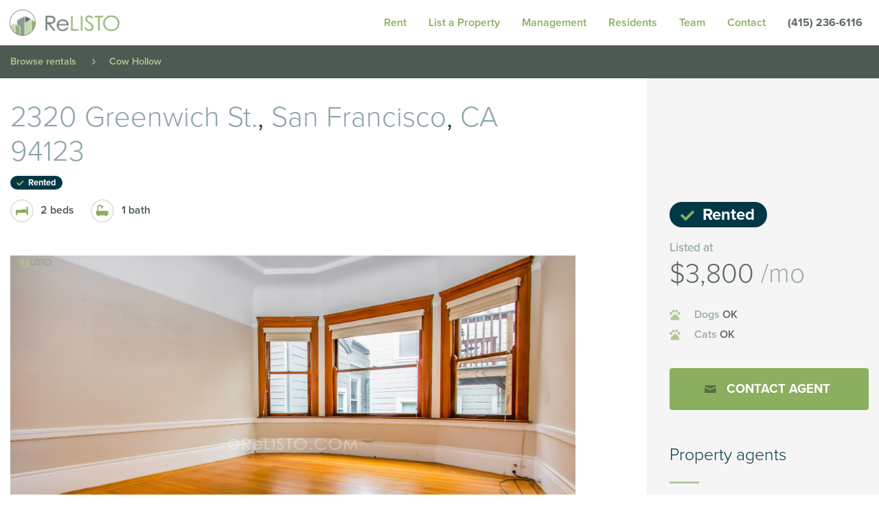

--- FILE ---
content_type: text/html; charset=UTF-8
request_url: https://www.relisto.com/rentals/144866392-2320-greenwich-st-san-francisco-ca-94123/
body_size: 13526
content:
<!DOCTYPE html>
<html lang="en-US" class="no-js">
<head>
	<meta charset="utf-8"/>
	<meta http-equiv="x-ua-compatible" content="ie=edge">
	<meta name="viewport" content="width=device-width, initial-scale=1.0">
  <meta charset="UTF-8">
  <link rel="profile" href="http://gmpg.org/xfn/11">
<!-- Google Tag Manager -->
<script>(function(w,d,s,l,i){w[l]=w[l]||[];w[l].push({'gtm.start':
new Date().getTime(),event:'gtm.js'});var f=d.getElementsByTagName(s)[0],
j=d.createElement(s),dl=l!='dataLayer'?'&l='+l:'';j.async=true;j.src=
'https://www.googletagmanager.com/gtm.js?id='+i+dl;f.parentNode.insertBefore(j,f);
})(window,document,'script','dataLayer','GTM-MKLDVBS');</script>
<!-- End Google Tag Manager -->
  <script src="https://use.typekit.net/zzm0vlh.js"></script>
  <script>
    try {
      Typekit.load({async: true});
    } catch (e) {
    }
  </script>

	<script>(function(html){html.className = html.className.replace(/\bno-js\b/,'js')})(document.documentElement);</script>
<meta name='robots' content='noindex, follow' />
	<style>img:is([sizes="auto" i], [sizes^="auto," i]) { contain-intrinsic-size: 3000px 1500px }</style>
	
	<!-- This site is optimized with the Yoast SEO Premium plugin v25.9 (Yoast SEO v25.9) - https://yoast.com/wordpress/plugins/seo/ -->
	<title>2320 Greenwich St., San Francisco, CA 94123</title>
	<meta property="og:locale" content="en_US" />
	<meta property="og:type" content="article" />
	<meta property="og:title" content="2320 Greenwich St. - ReLISTO" />
	<meta property="og:description" content="Located in the heart of the Cow Hollow district, this charming property has an ideal location with walkable access to the neighborhoods boutique shops and award winning restaurants. This unit features two bedrooms, split bath, hardwood floors, living area, large “eat-in”kitchen and laundry “in-unit”. This location is in close proximity to The Presidio, The Marina &hellip; Continue reading &quot;2320 Greenwich St.&quot;" />
	<meta property="og:url" content="https://www.relisto.com/rentals/144866392-2320-greenwich-st-san-francisco-ca-94123/" />
	<meta property="og:site_name" content="ReLISTO" />
	<meta property="article:publisher" content="https://www.facebook.com/ReLISTO" />
	<meta property="article:modified_time" content="2021-09-22T01:01:43+00:00" />
	<meta property="og:image" content="https://ygl-photos.s3.us-west-004.backblazeb2.com/933W5c7ebd41a77aa.jpg" />
	<meta property="og:image:width" content="512" />
	<meta property="og:image:height" content="512" />
	<meta property="og:image:type" content="image/jpeg" />
	<meta name="twitter:card" content="summary_large_image" />
	<meta name="twitter:site" content="@relisto" />
	<meta name="twitter:label1" content="Est. reading time" />
	<meta name="twitter:data1" content="1 minute" />
	<script type="application/ld+json" class="yoast-schema-graph">{"@context":"https://schema.org","@graph":[{"@type":["WebPage","RealEstateListing"],"@id":"https://www.relisto.com/rentals/144866392-2320-greenwich-st-san-francisco-ca-94123/","url":"https://www.relisto.com/rentals/144866392-2320-greenwich-st-san-francisco-ca-94123/","name":"2320 Greenwich St. - ReLISTO","isPartOf":{"@id":"https://www.relisto.com/#website"},"datePublished":"2019-02-26T22:10:38+00:00","dateModified":"2021-09-22T01:01:43+00:00","breadcrumb":{"@id":"https://www.relisto.com/rentals/144866392-2320-greenwich-st-san-francisco-ca-94123/#breadcrumb"},"inLanguage":"en-US","potentialAction":[{"@type":"ReadAction","target":["https://www.relisto.com/rentals/144866392-2320-greenwich-st-san-francisco-ca-94123/"]}]},{"@type":"BreadcrumbList","@id":"https://www.relisto.com/rentals/144866392-2320-greenwich-st-san-francisco-ca-94123/#breadcrumb","itemListElement":[{"@type":"ListItem","position":1,"name":"Home","item":"https://www.relisto.com/"},{"@type":"ListItem","position":2,"name":"2320 Greenwich St."}]},{"@type":"WebSite","@id":"https://www.relisto.com/#website","url":"https://www.relisto.com/","name":"ReLISTO","description":"Elite rental management for landlords: We secure qualified tenants for DIY owners, navigate rental laws, and offer full-service property management upon request. Get in touch today. Our experienced agents are here to assist with houses, condos, and apartments across San Francisco, Marin, Peninsula, East &amp; South Bay.","publisher":{"@id":"https://www.relisto.com/#organization"},"potentialAction":[{"@type":"SearchAction","target":{"@type":"EntryPoint","urlTemplate":"https://www.relisto.com/?s={search_term_string}"},"query-input":{"@type":"PropertyValueSpecification","valueRequired":true,"valueName":"search_term_string"}}],"inLanguage":"en-US"},{"@type":["Organization","Place","RealEstateAgent"],"@id":"https://www.relisto.com/#organization","name":"ReLISTO","url":"https://www.relisto.com/","logo":{"@id":"https://www.relisto.com/rentals/144866392-2320-greenwich-st-san-francisco-ca-94123/#local-main-organization-logo"},"image":{"@id":"https://www.relisto.com/rentals/144866392-2320-greenwich-st-san-francisco-ca-94123/#local-main-organization-logo"},"sameAs":["https://www.facebook.com/ReLISTO","https://x.com/relisto","https://www.instagram.com/relistosf/","https://www.linkedin.com/company/relisto","https://www.pinterest.com/relisto/","https://youtube.com/c/ReLISTOSanFrancisco"],"description":"Elite rental management for landlords: We secure qualified tenants for DIY owners, navigate rental laws, and offer full-service property management upon request. Get in touch today. Our experienced agents are here to assist with houses, condos, and apartments across San Francisco, Marin, Peninsula, East & South Bay.","foundingDate":"2010-01-01","address":{"@id":"https://www.relisto.com/rentals/144866392-2320-greenwich-st-san-francisco-ca-94123/#local-main-place-address"},"geo":{"@type":"GeoCoordinates","latitude":"37.773390","longitude":"-122.395760"},"telephone":[],"openingHoursSpecification":[{"@type":"OpeningHoursSpecification","dayOfWeek":["Monday","Tuesday","Wednesday","Thursday","Friday"],"opens":"09:00","closes":"17:30"},{"@type":"OpeningHoursSpecification","dayOfWeek":["Saturday","Sunday"],"opens":"00:00","closes":"00:00"}]},{"@type":"PostalAddress","@id":"https://www.relisto.com/rentals/144866392-2320-greenwich-st-san-francisco-ca-94123/#local-main-place-address","streetAddress":"325 Berry Street Suite #119","addressLocality":"San Francisco","postalCode":"94158","addressRegion":"CA","addressCountry":"US"},{"@type":"ImageObject","inLanguage":"en-US","@id":"https://www.relisto.com/rentals/144866392-2320-greenwich-st-san-francisco-ca-94123/#local-main-organization-logo","url":"https://www.relisto.com/wp-content/uploads/2024/04/ReLISTO-Logo-New-040224.png","contentUrl":"https://www.relisto.com/wp-content/uploads/2024/04/ReLISTO-Logo-New-040224.png","width":1500,"height":844,"caption":"ReLISTO"}]}</script>
	<meta name="geo.placename" content="San Francisco" />
	<meta name="geo.position" content="37.773390;-122.395760" />
	<meta name="geo.region" content="United States (US)" />
	<!-- / Yoast SEO Premium plugin. -->


<link rel="alternate" type="application/rss+xml" title="ReLISTO &raquo; Feed" href="https://www.relisto.com/feed/" />
<link rel="alternate" type="application/rss+xml" title="ReLISTO &raquo; Comments Feed" href="https://www.relisto.com/comments/feed/" />
<style id='wp-emoji-styles-inline-css'>

	img.wp-smiley, img.emoji {
		display: inline !important;
		border: none !important;
		box-shadow: none !important;
		height: 1em !important;
		width: 1em !important;
		margin: 0 0.07em !important;
		vertical-align: -0.1em !important;
		background: none !important;
		padding: 0 !important;
	}
</style>
<link rel='stylesheet' id='wp-block-library-css' href='https://www.relisto.com/wp-includes/css/dist/block-library/style.min.css?ver=6.8.3' media='all' />
<style id='wp-block-library-theme-inline-css'>
.wp-block-audio :where(figcaption){color:#555;font-size:13px;text-align:center}.is-dark-theme .wp-block-audio :where(figcaption){color:#ffffffa6}.wp-block-audio{margin:0 0 1em}.wp-block-code{border:1px solid #ccc;border-radius:4px;font-family:Menlo,Consolas,monaco,monospace;padding:.8em 1em}.wp-block-embed :where(figcaption){color:#555;font-size:13px;text-align:center}.is-dark-theme .wp-block-embed :where(figcaption){color:#ffffffa6}.wp-block-embed{margin:0 0 1em}.blocks-gallery-caption{color:#555;font-size:13px;text-align:center}.is-dark-theme .blocks-gallery-caption{color:#ffffffa6}:root :where(.wp-block-image figcaption){color:#555;font-size:13px;text-align:center}.is-dark-theme :root :where(.wp-block-image figcaption){color:#ffffffa6}.wp-block-image{margin:0 0 1em}.wp-block-pullquote{border-bottom:4px solid;border-top:4px solid;color:currentColor;margin-bottom:1.75em}.wp-block-pullquote cite,.wp-block-pullquote footer,.wp-block-pullquote__citation{color:currentColor;font-size:.8125em;font-style:normal;text-transform:uppercase}.wp-block-quote{border-left:.25em solid;margin:0 0 1.75em;padding-left:1em}.wp-block-quote cite,.wp-block-quote footer{color:currentColor;font-size:.8125em;font-style:normal;position:relative}.wp-block-quote:where(.has-text-align-right){border-left:none;border-right:.25em solid;padding-left:0;padding-right:1em}.wp-block-quote:where(.has-text-align-center){border:none;padding-left:0}.wp-block-quote.is-large,.wp-block-quote.is-style-large,.wp-block-quote:where(.is-style-plain){border:none}.wp-block-search .wp-block-search__label{font-weight:700}.wp-block-search__button{border:1px solid #ccc;padding:.375em .625em}:where(.wp-block-group.has-background){padding:1.25em 2.375em}.wp-block-separator.has-css-opacity{opacity:.4}.wp-block-separator{border:none;border-bottom:2px solid;margin-left:auto;margin-right:auto}.wp-block-separator.has-alpha-channel-opacity{opacity:1}.wp-block-separator:not(.is-style-wide):not(.is-style-dots){width:100px}.wp-block-separator.has-background:not(.is-style-dots){border-bottom:none;height:1px}.wp-block-separator.has-background:not(.is-style-wide):not(.is-style-dots){height:2px}.wp-block-table{margin:0 0 1em}.wp-block-table td,.wp-block-table th{word-break:normal}.wp-block-table :where(figcaption){color:#555;font-size:13px;text-align:center}.is-dark-theme .wp-block-table :where(figcaption){color:#ffffffa6}.wp-block-video :where(figcaption){color:#555;font-size:13px;text-align:center}.is-dark-theme .wp-block-video :where(figcaption){color:#ffffffa6}.wp-block-video{margin:0 0 1em}:root :where(.wp-block-template-part.has-background){margin-bottom:0;margin-top:0;padding:1.25em 2.375em}
</style>
<style id='classic-theme-styles-inline-css'>
/*! This file is auto-generated */
.wp-block-button__link{color:#fff;background-color:#32373c;border-radius:9999px;box-shadow:none;text-decoration:none;padding:calc(.667em + 2px) calc(1.333em + 2px);font-size:1.125em}.wp-block-file__button{background:#32373c;color:#fff;text-decoration:none}
</style>
<link rel='stylesheet' id='bb-tcs-editor-style-shared-css' href='https://www.relisto.com/wp-content/themes/relisto-2016/editor-style-shared.css' media='all' />
<style id='global-styles-inline-css'>
:root{--wp--preset--aspect-ratio--square: 1;--wp--preset--aspect-ratio--4-3: 4/3;--wp--preset--aspect-ratio--3-4: 3/4;--wp--preset--aspect-ratio--3-2: 3/2;--wp--preset--aspect-ratio--2-3: 2/3;--wp--preset--aspect-ratio--16-9: 16/9;--wp--preset--aspect-ratio--9-16: 9/16;--wp--preset--color--black: #000000;--wp--preset--color--cyan-bluish-gray: #abb8c3;--wp--preset--color--white: #fff;--wp--preset--color--pale-pink: #f78da7;--wp--preset--color--vivid-red: #cf2e2e;--wp--preset--color--luminous-vivid-orange: #ff6900;--wp--preset--color--luminous-vivid-amber: #fcb900;--wp--preset--color--light-green-cyan: #7bdcb5;--wp--preset--color--vivid-green-cyan: #00d084;--wp--preset--color--pale-cyan-blue: #8ed1fc;--wp--preset--color--vivid-cyan-blue: #0693e3;--wp--preset--color--vivid-purple: #9b51e0;--wp--preset--color--dark-gray: #1a1a1a;--wp--preset--color--medium-gray: #686868;--wp--preset--color--light-gray: #e5e5e5;--wp--preset--color--blue-gray: #4d545c;--wp--preset--color--bright-blue: #007acc;--wp--preset--color--light-blue: #9adffd;--wp--preset--color--dark-brown: #402b30;--wp--preset--color--medium-brown: #774e24;--wp--preset--color--dark-red: #640c1f;--wp--preset--color--bright-red: #ff675f;--wp--preset--color--yellow: #ffef8e;--wp--preset--gradient--vivid-cyan-blue-to-vivid-purple: linear-gradient(135deg,rgba(6,147,227,1) 0%,rgb(155,81,224) 100%);--wp--preset--gradient--light-green-cyan-to-vivid-green-cyan: linear-gradient(135deg,rgb(122,220,180) 0%,rgb(0,208,130) 100%);--wp--preset--gradient--luminous-vivid-amber-to-luminous-vivid-orange: linear-gradient(135deg,rgba(252,185,0,1) 0%,rgba(255,105,0,1) 100%);--wp--preset--gradient--luminous-vivid-orange-to-vivid-red: linear-gradient(135deg,rgba(255,105,0,1) 0%,rgb(207,46,46) 100%);--wp--preset--gradient--very-light-gray-to-cyan-bluish-gray: linear-gradient(135deg,rgb(238,238,238) 0%,rgb(169,184,195) 100%);--wp--preset--gradient--cool-to-warm-spectrum: linear-gradient(135deg,rgb(74,234,220) 0%,rgb(151,120,209) 20%,rgb(207,42,186) 40%,rgb(238,44,130) 60%,rgb(251,105,98) 80%,rgb(254,248,76) 100%);--wp--preset--gradient--blush-light-purple: linear-gradient(135deg,rgb(255,206,236) 0%,rgb(152,150,240) 100%);--wp--preset--gradient--blush-bordeaux: linear-gradient(135deg,rgb(254,205,165) 0%,rgb(254,45,45) 50%,rgb(107,0,62) 100%);--wp--preset--gradient--luminous-dusk: linear-gradient(135deg,rgb(255,203,112) 0%,rgb(199,81,192) 50%,rgb(65,88,208) 100%);--wp--preset--gradient--pale-ocean: linear-gradient(135deg,rgb(255,245,203) 0%,rgb(182,227,212) 50%,rgb(51,167,181) 100%);--wp--preset--gradient--electric-grass: linear-gradient(135deg,rgb(202,248,128) 0%,rgb(113,206,126) 100%);--wp--preset--gradient--midnight: linear-gradient(135deg,rgb(2,3,129) 0%,rgb(40,116,252) 100%);--wp--preset--font-size--small: 13px;--wp--preset--font-size--medium: 20px;--wp--preset--font-size--large: 36px;--wp--preset--font-size--x-large: 42px;--wp--preset--spacing--20: 0.44rem;--wp--preset--spacing--30: 0.67rem;--wp--preset--spacing--40: 1rem;--wp--preset--spacing--50: 1.5rem;--wp--preset--spacing--60: 2.25rem;--wp--preset--spacing--70: 3.38rem;--wp--preset--spacing--80: 5.06rem;--wp--preset--shadow--natural: 6px 6px 9px rgba(0, 0, 0, 0.2);--wp--preset--shadow--deep: 12px 12px 50px rgba(0, 0, 0, 0.4);--wp--preset--shadow--sharp: 6px 6px 0px rgba(0, 0, 0, 0.2);--wp--preset--shadow--outlined: 6px 6px 0px -3px rgba(255, 255, 255, 1), 6px 6px rgba(0, 0, 0, 1);--wp--preset--shadow--crisp: 6px 6px 0px rgba(0, 0, 0, 1);}:where(.is-layout-flex){gap: 0.5em;}:where(.is-layout-grid){gap: 0.5em;}body .is-layout-flex{display: flex;}.is-layout-flex{flex-wrap: wrap;align-items: center;}.is-layout-flex > :is(*, div){margin: 0;}body .is-layout-grid{display: grid;}.is-layout-grid > :is(*, div){margin: 0;}:where(.wp-block-columns.is-layout-flex){gap: 2em;}:where(.wp-block-columns.is-layout-grid){gap: 2em;}:where(.wp-block-post-template.is-layout-flex){gap: 1.25em;}:where(.wp-block-post-template.is-layout-grid){gap: 1.25em;}.has-black-color{color: var(--wp--preset--color--black) !important;}.has-cyan-bluish-gray-color{color: var(--wp--preset--color--cyan-bluish-gray) !important;}.has-white-color{color: var(--wp--preset--color--white) !important;}.has-pale-pink-color{color: var(--wp--preset--color--pale-pink) !important;}.has-vivid-red-color{color: var(--wp--preset--color--vivid-red) !important;}.has-luminous-vivid-orange-color{color: var(--wp--preset--color--luminous-vivid-orange) !important;}.has-luminous-vivid-amber-color{color: var(--wp--preset--color--luminous-vivid-amber) !important;}.has-light-green-cyan-color{color: var(--wp--preset--color--light-green-cyan) !important;}.has-vivid-green-cyan-color{color: var(--wp--preset--color--vivid-green-cyan) !important;}.has-pale-cyan-blue-color{color: var(--wp--preset--color--pale-cyan-blue) !important;}.has-vivid-cyan-blue-color{color: var(--wp--preset--color--vivid-cyan-blue) !important;}.has-vivid-purple-color{color: var(--wp--preset--color--vivid-purple) !important;}.has-black-background-color{background-color: var(--wp--preset--color--black) !important;}.has-cyan-bluish-gray-background-color{background-color: var(--wp--preset--color--cyan-bluish-gray) !important;}.has-white-background-color{background-color: var(--wp--preset--color--white) !important;}.has-pale-pink-background-color{background-color: var(--wp--preset--color--pale-pink) !important;}.has-vivid-red-background-color{background-color: var(--wp--preset--color--vivid-red) !important;}.has-luminous-vivid-orange-background-color{background-color: var(--wp--preset--color--luminous-vivid-orange) !important;}.has-luminous-vivid-amber-background-color{background-color: var(--wp--preset--color--luminous-vivid-amber) !important;}.has-light-green-cyan-background-color{background-color: var(--wp--preset--color--light-green-cyan) !important;}.has-vivid-green-cyan-background-color{background-color: var(--wp--preset--color--vivid-green-cyan) !important;}.has-pale-cyan-blue-background-color{background-color: var(--wp--preset--color--pale-cyan-blue) !important;}.has-vivid-cyan-blue-background-color{background-color: var(--wp--preset--color--vivid-cyan-blue) !important;}.has-vivid-purple-background-color{background-color: var(--wp--preset--color--vivid-purple) !important;}.has-black-border-color{border-color: var(--wp--preset--color--black) !important;}.has-cyan-bluish-gray-border-color{border-color: var(--wp--preset--color--cyan-bluish-gray) !important;}.has-white-border-color{border-color: var(--wp--preset--color--white) !important;}.has-pale-pink-border-color{border-color: var(--wp--preset--color--pale-pink) !important;}.has-vivid-red-border-color{border-color: var(--wp--preset--color--vivid-red) !important;}.has-luminous-vivid-orange-border-color{border-color: var(--wp--preset--color--luminous-vivid-orange) !important;}.has-luminous-vivid-amber-border-color{border-color: var(--wp--preset--color--luminous-vivid-amber) !important;}.has-light-green-cyan-border-color{border-color: var(--wp--preset--color--light-green-cyan) !important;}.has-vivid-green-cyan-border-color{border-color: var(--wp--preset--color--vivid-green-cyan) !important;}.has-pale-cyan-blue-border-color{border-color: var(--wp--preset--color--pale-cyan-blue) !important;}.has-vivid-cyan-blue-border-color{border-color: var(--wp--preset--color--vivid-cyan-blue) !important;}.has-vivid-purple-border-color{border-color: var(--wp--preset--color--vivid-purple) !important;}.has-vivid-cyan-blue-to-vivid-purple-gradient-background{background: var(--wp--preset--gradient--vivid-cyan-blue-to-vivid-purple) !important;}.has-light-green-cyan-to-vivid-green-cyan-gradient-background{background: var(--wp--preset--gradient--light-green-cyan-to-vivid-green-cyan) !important;}.has-luminous-vivid-amber-to-luminous-vivid-orange-gradient-background{background: var(--wp--preset--gradient--luminous-vivid-amber-to-luminous-vivid-orange) !important;}.has-luminous-vivid-orange-to-vivid-red-gradient-background{background: var(--wp--preset--gradient--luminous-vivid-orange-to-vivid-red) !important;}.has-very-light-gray-to-cyan-bluish-gray-gradient-background{background: var(--wp--preset--gradient--very-light-gray-to-cyan-bluish-gray) !important;}.has-cool-to-warm-spectrum-gradient-background{background: var(--wp--preset--gradient--cool-to-warm-spectrum) !important;}.has-blush-light-purple-gradient-background{background: var(--wp--preset--gradient--blush-light-purple) !important;}.has-blush-bordeaux-gradient-background{background: var(--wp--preset--gradient--blush-bordeaux) !important;}.has-luminous-dusk-gradient-background{background: var(--wp--preset--gradient--luminous-dusk) !important;}.has-pale-ocean-gradient-background{background: var(--wp--preset--gradient--pale-ocean) !important;}.has-electric-grass-gradient-background{background: var(--wp--preset--gradient--electric-grass) !important;}.has-midnight-gradient-background{background: var(--wp--preset--gradient--midnight) !important;}.has-small-font-size{font-size: var(--wp--preset--font-size--small) !important;}.has-medium-font-size{font-size: var(--wp--preset--font-size--medium) !important;}.has-large-font-size{font-size: var(--wp--preset--font-size--large) !important;}.has-x-large-font-size{font-size: var(--wp--preset--font-size--x-large) !important;}
:where(.wp-block-post-template.is-layout-flex){gap: 1.25em;}:where(.wp-block-post-template.is-layout-grid){gap: 1.25em;}
:where(.wp-block-columns.is-layout-flex){gap: 2em;}:where(.wp-block-columns.is-layout-grid){gap: 2em;}
:root :where(.wp-block-pullquote){font-size: 1.5em;line-height: 1.6;}
</style>
<link rel='stylesheet' id='twentysixteen-style-css' href='https://www.relisto.com/wp-content/themes/relisto-2016/style.css?ver=20250715' media='all' />
<link rel='stylesheet' id='twentysixteen-block-style-css' href='https://www.relisto.com/wp-content/themes/twentysixteen/css/blocks.css?ver=20240817' media='all' />
<link rel='stylesheet' id='dss-styles-css' href='https://www.relisto.com/wp-content/plugins/relishinc-dead-simple-sharing-plugin-747aba7c5d26/assets/css/share.css?ver=6.8.3' media='all' />
<link rel='stylesheet' id='main-styles-css' href='https://www.relisto.com/wp-content/themes/relisto-2016/assets/css/app.css?ver=1.0' media='all' />
<script src="https://www.relisto.com/wp-includes/js/jquery/jquery.min.js?ver=3.7.1" id="jquery-core-js"></script>
<script src="https://www.relisto.com/wp-includes/js/jquery/jquery-migrate.min.js?ver=3.4.1" id="jquery-migrate-js"></script>
<script src="https://www.relisto.com/wp-includes/js/jquery/ui/core.min.js?ver=1.13.3" id="jquery-ui-core-js"></script>
<script src="https://www.relisto.com/wp-includes/js/jquery/ui/menu.min.js?ver=1.13.3" id="jquery-ui-menu-js"></script>
<script src="https://www.relisto.com/wp-includes/js/dist/dom-ready.min.js?ver=f77871ff7694fffea381" id="wp-dom-ready-js"></script>
<script src="https://www.relisto.com/wp-includes/js/dist/hooks.min.js?ver=4d63a3d491d11ffd8ac6" id="wp-hooks-js"></script>
<script src="https://www.relisto.com/wp-includes/js/dist/i18n.min.js?ver=5e580eb46a90c2b997e6" id="wp-i18n-js"></script>
<script id="wp-i18n-js-after">
wp.i18n.setLocaleData( { 'text direction\u0004ltr': [ 'ltr' ] } );
</script>
<script src="https://www.relisto.com/wp-includes/js/dist/a11y.min.js?ver=3156534cc54473497e14" id="wp-a11y-js"></script>
<script src="https://www.relisto.com/wp-includes/js/jquery/ui/autocomplete.min.js?ver=1.13.3" id="jquery-ui-autocomplete-js"></script>
<script src="https://www.relisto.com/wp-content/themes/relisto-2016/assets/js/app.min.js?ver=1.0" id="main-scripts-js"></script>
<script id="main-scripts-js-after">
SITE.init({
        siteUrl:  "https://www.relisto.com",
        themeUrl: "https://www.relisto.com/wp-content/themes/relisto-2016",
        ajaxUrl:  "https://www.relisto.com/wp-admin/admin-ajax.php"
      });
</script>
<link rel="https://api.w.org/" href="https://www.relisto.com/wp-json/" /><link rel="alternate" title="JSON" type="application/json" href="https://www.relisto.com/wp-json/wp/v2/listings/806608" /><link rel="EditURI" type="application/rsd+xml" title="RSD" href="https://www.relisto.com/xmlrpc.php?rsd" />
<link rel='shortlink' href='https://www.relisto.com/?p=806608' />
<link rel="alternate" title="oEmbed (JSON)" type="application/json+oembed" href="https://www.relisto.com/wp-json/oembed/1.0/embed?url=https%3A%2F%2Fwww.relisto.com%2Frentals%2F144866392-2320-greenwich-st-san-francisco-ca-94123%2F" />
<link rel="alternate" title="oEmbed (XML)" type="text/xml+oembed" href="https://www.relisto.com/wp-json/oembed/1.0/embed?url=https%3A%2F%2Fwww.relisto.com%2Frentals%2F144866392-2320-greenwich-st-san-francisco-ca-94123%2F&#038;format=xml" />
<!-- Google Tag Manager -->
<script>(function(w,d,s,l,i){w[l]=w[l]||[];w[l].push({'gtm.start':
new Date().getTime(),event:'gtm.js'});var f=d.getElementsByTagName(s)[0],
j=d.createElement(s),dl=l!='dataLayer'?'&l='+l:'';j.async=true;j.src=
'https://www.googletagmanager.com/gtm.js?id='+i+dl;f.parentNode.insertBefore(j,f);
})(window,document,'script','dataLayer','GTM-MKLDVBS');</script>
<!-- End Google Tag Manager -->
<link rel="icon" href="https://www.relisto.com/wp-content/uploads/2024/03/cropped-44-3-32x32.png" sizes="32x32" />
<link rel="icon" href="https://www.relisto.com/wp-content/uploads/2024/03/cropped-44-3-192x192.png" sizes="192x192" />
<link rel="apple-touch-icon" href="https://www.relisto.com/wp-content/uploads/2024/03/cropped-44-3-180x180.png" />
<meta name="msapplication-TileImage" content="https://www.relisto.com/wp-content/uploads/2024/03/cropped-44-3-270x270.png" />
</head>

<body class="wp-singular listing-template-default single single-listing postid-806608 wp-custom-logo wp-embed-responsive wp-theme-twentysixteen wp-child-theme-relisto-2016 listing-144866392-2320-greenwich-st-san-francisco-ca-94123 group-blog">
	<!-- Google Tag Manager (noscript) -->
<noscript><iframe src="https://www.googletagmanager.com/ns.html?id=GTM-MKLDVBS"
height="0" width="0" style="display:none;visibility:hidden"></iframe></noscript>
<!-- End Google Tag Manager (noscript) -->
<div class="site-drawer">
  <div class="hamburger">
  	<span class="bar bun"></span>
  	<span class="bar relish"></span>
  	<span class="bar bun"></span>
  </div>
  <div class="menu-container"><ul id="menu-footer-menu" class="menu vertical"><li id="menu-item-16469" class="menu-item menu-item-type-custom menu-item-object-custom menu-item-has-children menu-item-16469 menu-item-rent-3"><a href="/rentals">Rent</a>
<ul class="sub-menu">
	<li id="menu-item-15965" class="menu-item menu-item-type-custom menu-item-object-custom menu-item-15965 menu-item-apartments"><a href="/search">All</a></li>
	<li id="menu-item-810147" class="menu-item menu-item-type-post_type menu-item-object-page menu-item-810147 menu-item-unfurnished"><a href="https://www.relisto.com/search/unfurnished/">Unfurnished</a></li>
	<li id="menu-item-810148" class="menu-item menu-item-type-post_type menu-item-object-page menu-item-810148 menu-item-furnished"><a href="https://www.relisto.com/search/furnished/">Furnished</a></li>
	<li id="menu-item-810149" class="menu-item menu-item-type-post_type menu-item-object-page menu-item-810149 menu-item-luxury"><a href="https://www.relisto.com/search/luxury/">Luxury</a></li>
	<li id="menu-item-810150" class="menu-item menu-item-type-post_type menu-item-object-page menu-item-810150 menu-item-rent-controlled"><a href="https://www.relisto.com/search/rent-controlled/">Rent Controlled</a></li>
	<li id="menu-item-810151" class="menu-item menu-item-type-post_type menu-item-object-page menu-item-810151 menu-item-rooms"><a href="https://www.relisto.com/search/rooms/">Rooms</a></li>
	<li id="menu-item-810152" class="menu-item menu-item-type-post_type menu-item-object-page menu-item-810152 menu-item-rented"><a href="https://www.relisto.com/search/rented/">Rented</a></li>
	<li id="menu-item-40638" class="menu-item menu-item-type-post_type menu-item-object-page menu-item-40638 menu-item-buildings"><a href="https://www.relisto.com/buildings/">Buildings</a></li>
	<li id="menu-item-15944" class="menu-item menu-item-type-post_type menu-item-object-page menu-item-15944 menu-item-open-houses"><a href="https://www.relisto.com/search/open-houses/">Showing schedule</a></li>
	<li id="menu-item-15943" class="menu-item menu-item-type-post_type menu-item-object-page menu-item-15943 menu-item-videos"><a href="https://www.relisto.com/search/videos/">Video gallery</a></li>
	<li id="menu-item-168672" class="menu-item menu-item-type-post_type menu-item-object-page menu-item-168672 menu-item-rental-application"><a href="https://www.relisto.com/services/resident/rental-application/">Apply: ReLISTO Rental Application</a></li>
</ul>
</li>
<li id="menu-item-15973" class="menu-item menu-item-type-post_type menu-item-object-page menu-item-has-children menu-item-15973 menu-item-list-rental-property"><a href="https://www.relisto.com/list-rental-property/">List your property</a>
<ul class="sub-menu">
	<li id="menu-item-15974" class="menu-item menu-item-type-post_type menu-item-object-page menu-item-15974 menu-item-attracting-tenants"><a href="https://www.relisto.com/list-rental-property/attracting-tenants/">Attracting tenants</a></li>
</ul>
</li>
<li id="menu-item-15984" class="menu-item menu-item-type-post_type menu-item-object-page menu-item-has-children menu-item-15984 menu-item-manage"><a href="https://www.relisto.com/services/manage/">Property Management</a>
<ul class="sub-menu">
	<li id="menu-item-16000" class="menu-item menu-item-type-custom menu-item-object-custom menu-item-16000 menu-item-security-deposit-increase-calculator"><a href="/calculators/calculator/rent-board-fee">Security deposit increase calculator</a></li>
	<li id="menu-item-16005" class="menu-item menu-item-type-post_type menu-item-object-page menu-item-has-children menu-item-16005 menu-item-rent-pay"><a href="https://www.relisto.com/services/rent-pay/">Rent Pay</a>
	<ul class="sub-menu">
		<li id="menu-item-806175" class="menu-item menu-item-type-post_type menu-item-object-page menu-item-806175 menu-item-rent-pay-faq"><a href="https://www.relisto.com/services/rent-pay/rent-pay-faq/">Rent Pay FAQ</a></li>
	</ul>
</li>
	<li id="menu-item-16037" class="menu-item menu-item-type-post_type menu-item-object-page menu-item-16037 menu-item-faq"><a href="https://www.relisto.com/services/manage/faq/">FAQ</a></li>
</ul>
</li>
<li id="menu-item-16021" class="menu-item menu-item-type-post_type menu-item-object-page menu-item-has-children menu-item-16021 menu-item-resident"><a href="https://www.relisto.com/services/resident/">Resident Services</a>
<ul class="sub-menu">
	<li id="menu-item-16022" class="menu-item menu-item-type-post_type menu-item-object-page menu-item-16022 menu-item-relocation"><a href="https://www.relisto.com/services/resident/relocation/">Relocation services</a></li>
	<li id="menu-item-16024" class="menu-item menu-item-type-post_type menu-item-object-page menu-item-16024 menu-item-moving-in"><a href="https://www.relisto.com/services/resident/moving-in/">Moving in</a></li>
	<li id="menu-item-16025" class="menu-item menu-item-type-post_type menu-item-object-page menu-item-16025 menu-item-tenant-resources"><a href="https://www.relisto.com/services/resident/tenant-resources/">Tenant resources</a></li>
	<li id="menu-item-16023" class="menu-item menu-item-type-post_type menu-item-object-page menu-item-16023 menu-item-service-requests"><a href="https://www.relisto.com/services/resident/service-requests/">Service requests</a></li>
	<li id="menu-item-16026" class="menu-item menu-item-type-post_type menu-item-object-page menu-item-16026 menu-item-furnished"><a href="https://www.relisto.com/services/resident/furnished/">Furnished</a></li>
	<li id="menu-item-27807" class="menu-item menu-item-type-custom menu-item-object-custom menu-item-27807 menu-item-find-roommates"><a href="/services/resident/#roommates">Find roommates</a></li>
</ul>
</li>
<li id="menu-item-16044" class="menu-item menu-item-type-post_type menu-item-object-page menu-item-has-children menu-item-16044 menu-item-about"><a href="https://www.relisto.com/about/">Company</a>
<ul class="sub-menu">
	<li id="menu-item-16048" class="menu-item menu-item-type-post_type menu-item-object-page menu-item-16048 menu-item-about"><a href="https://www.relisto.com/about/">About</a></li>
	<li id="menu-item-16051" class="menu-item menu-item-type-post_type menu-item-object-page menu-item-16051 menu-item-team"><a href="https://www.relisto.com/team/">Team</a></li>
	<li id="menu-item-16046" class="menu-item menu-item-type-post_type menu-item-object-page menu-item-16046 menu-item-careers"><a href="https://www.relisto.com/careers/">Join us</a></li>
	<li id="menu-item-16047" class="menu-item menu-item-type-post_type menu-item-object-page menu-item-16047 menu-item-blog"><a href="https://www.relisto.com/blog/">ReLISTO Blog</a></li>
	<li id="menu-item-16045" class="menu-item menu-item-type-post_type menu-item-object-page menu-item-16045 menu-item-contact"><a href="https://www.relisto.com/contact/">Contact</a></li>
</ul>
</li>
</ul></div></div>

<header id="nav" data-sticky-container>
  <div class="sticky is-anchored" data-sticky data-margin-top="0">
    <div class="top-bar">
      <div class="top-bar-left">
        <a href="https://www.relisto.com/" class="logo"><img src="https://www.relisto.com/wp-content/themes/relisto-2016/assets/img/logo.png"></a>
      </div>
      	      <div class="top-bar-right show-for-large"><ul id="menu-header-menu" class="menu align-right"><li id="menu-item-15014" class="menu-item menu-item-type-post_type menu-item-object-page menu-item-15014 menu-item-search"><a href="https://www.relisto.com/search/">Rent</a></li>
<li id="menu-item-15015" class="menu-item menu-item-type-post_type menu-item-object-page menu-item-15015 menu-item-list-rental-property"><a href="https://www.relisto.com/list-rental-property/">List a Property</a></li>
<li id="menu-item-40937" class="menu-item menu-item-type-post_type menu-item-object-page menu-item-40937 menu-item-manage"><a href="https://www.relisto.com/services/manage/">Management</a></li>
<li id="menu-item-40938" class="menu-item menu-item-type-post_type menu-item-object-page menu-item-40938 menu-item-resident"><a href="https://www.relisto.com/services/resident/">Residents</a></li>
<li id="menu-item-872833" class="menu-item menu-item-type-post_type menu-item-object-page menu-item-872833 menu-item-team"><a href="https://www.relisto.com/team/">Team</a></li>
<li id="menu-item-15017" class="menu-item menu-item-type-post_type menu-item-object-page menu-item-15017 menu-item-contact"><a href="https://www.relisto.com/contact/">Contact</a></li>
<li class="menu-text">(415) 236-6116</li></ul></div>	    	    <div id="menu-mobile-menu" class="mobile-menu hide-for-large">
	      <div class="hamburger">
	      	<span class="bar bun"></span>
	      	<span class="bar relish"></span>
	      	<span class="bar bun"></span>
	      </div>
	    </div>
    </div>
  </div>
</header>
  
<div class="wrap">
	
			<div class="reveal" id="modal-contactForm" data-reveal data-close-on-click="true" data-animation-in="slide-up-in" data-animation-out="slide-down-out">
	  <button class="close-button" data-close aria-label="Close modal" type="button">
	    <span aria-hidden="true">&times;</span>
	  </button>
	  <div class="modal-content">
		  		  <iframe id="iframe-contactForm" data-src="https://portal.getaptly.com/form/os7mdyNaEYmrnThKo/new/LNxhkjfAvQ4mcWEMT"></iframe>
		  		  <div class="spinner">Loading...</div>
	  </div>
	</div>
		<div class="reveal" id="modal-contactFormTenant" data-reveal data-close-on-click="true" data-animation-in="slide-up-in" data-animation-out="slide-down-out">
	  <button class="close-button" data-close aria-label="Close modal" type="button">
	    <span aria-hidden="true">&times;</span>
	  </button>
	  <div class="modal-content">
		  		  <iframe id="iframe-contactFormTenant" data-src="https://relistosf.formstack.com/forms/contact_relisto?field49545877=Building-Tenant"></iframe>
		  		  <div class="spinner">Loading...</div>
	  </div>
	</div>
		<div class="reveal" id="modal-contactFormLandlord" data-reveal data-close-on-click="true" data-animation-in="slide-up-in" data-animation-out="slide-down-out">
	  <button class="close-button" data-close aria-label="Close modal" type="button">
	    <span aria-hidden="true">&times;</span>
	  </button>
	  <div class="modal-content">
		  		  <iframe id="iframe-contactFormLandlord" data-src="https://relistosf.formstack.com/forms/contact_relisto?field49545877=Building-Landlord"></iframe>
		  		  <div class="spinner">Loading...</div>
	  </div>
	</div>
		<div class="reveal" id="modal-contactFormBusiness" data-reveal data-close-on-click="true" data-animation-in="slide-up-in" data-animation-out="slide-down-out">
	  <button class="close-button" data-close aria-label="Close modal" type="button">
	    <span aria-hidden="true">&times;</span>
	  </button>
	  <div class="modal-content">
		  		  <iframe id="iframe-contactFormBusiness" data-src="https://relistosf.formstack.com/forms/contact_relisto?field49545877=Landlord"></iframe>
		  		  <div class="spinner">Loading...</div>
	  </div>
	</div>
		<div class="reveal" id="modal-contactFormPropertyMgmt" data-reveal data-close-on-click="true" data-animation-in="slide-up-in" data-animation-out="slide-down-out">
	  <button class="close-button" data-close aria-label="Close modal" type="button">
	    <span aria-hidden="true">&times;</span>
	  </button>
	  <div class="modal-content">
		  		  <iframe id="iframe-contactFormPropertyMgmt" data-src="https://relistosf.formstack.com/forms/contact_relisto?field49545877=Property+Management"></iframe>
		  		  <div class="spinner">Loading...</div>
	  </div>
	</div>
		<div class="reveal" id="modal-contactFormRelocation" data-reveal data-close-on-click="true" data-animation-in="slide-up-in" data-animation-out="slide-down-out">
	  <button class="close-button" data-close aria-label="Close modal" type="button">
	    <span aria-hidden="true">&times;</span>
	  </button>
	  <div class="modal-content">
		  		  <iframe id="iframe-contactFormRelocation" data-src="https://relistosf.formstack.com/forms/contact_relisto?field49545877=Relocation+Request"></iframe>
		  		  <div class="spinner">Loading...</div>
	  </div>
	</div>
		<div class="reveal" id="modal-contactFormRoommate" data-reveal data-close-on-click="true" data-animation-in="slide-up-in" data-animation-out="slide-down-out">
	  <button class="close-button" data-close aria-label="Close modal" type="button">
	    <span aria-hidden="true">&times;</span>
	  </button>
	  <div class="modal-content">
		  		  <iframe id="iframe-contactFormRoommate" data-src="https://relistosf.formstack.com/forms/contact_relisto?field49545877=Roommate+Services"></iframe>
		  		  <div class="spinner">Loading...</div>
	  </div>
	</div>
		<div class="reveal" id="modal-contactFormInspection" data-reveal data-close-on-click="true" data-animation-in="slide-up-in" data-animation-out="slide-down-out">
	  <button class="close-button" data-close aria-label="Close modal" type="button">
	    <span aria-hidden="true">&times;</span>
	  </button>
	  <div class="modal-content">
		  		  <iframe id="iframe-contactFormInspection" data-src="https://relistosf.formstack.com/forms/contact_relisto?field49545877=Request+Help+With+Your+Inspection"></iframe>
		  		  <div class="spinner">Loading...</div>
	  </div>
	</div>
		<div class="reveal" id="modal-contactFormServiceRequest" data-reveal data-close-on-click="true" data-animation-in="slide-up-in" data-animation-out="slide-down-out">
	  <button class="close-button" data-close aria-label="Close modal" type="button">
	    <span aria-hidden="true">&times;</span>
	  </button>
	  <div class="modal-content">
		  		  <iframe id="iframe-contactFormServiceRequest" data-src="https://relistosf.formstack.com/forms/contact_relisto?field49545877=Service+Request"></iframe>
		  		  <div class="spinner">Loading...</div>
	  </div>
	</div>
		<div class="reveal" id="modal-listPropertyForm" data-reveal data-close-on-click="true" data-animation-in="slide-up-in" data-animation-out="slide-down-out">
	  <button class="close-button" data-close aria-label="Close modal" type="button">
	    <span aria-hidden="true">&times;</span>
	  </button>
	  <div class="modal-content">
		  		  <iframe id="iframe-listPropertyForm" data-src="https://relistosf.formstack.com/forms/list_your_property"></iframe>
		  		  <div class="spinner">Loading...</div>
	  </div>
	</div>
		<div class="reveal" id="modal-applyForm" data-reveal data-close-on-click="true" data-animation-in="slide-up-in" data-animation-out="slide-down-out">
	  <button class="close-button" data-close aria-label="Close modal" type="button">
	    <span aria-hidden="true">&times;</span>
	  </button>
	  <div class="modal-content">
		  		  <iframe id="qlp_frame" data-src="https://relisto1.quickleasepro.com/d/apply/11250?embed_session=true&#038;iframe=true"></iframe>
		  		  <script src="https://quickleasepro.com/assets/driver-embedded/qlp-embedder.js" async defer></script>
					  <div class="spinner">Loading...</div>
	  </div>
	</div>
		<div class="reveal" id="modal-rentalConciergeForm" data-reveal data-close-on-click="true" data-animation-in="slide-up-in" data-animation-out="slide-down-out">
	  <button class="close-button" data-close aria-label="Close modal" type="button">
	    <span aria-hidden="true">&times;</span>
	  </button>
	  <div class="modal-content">
		  		  <iframe id="iframe-rentalConciergeForm" data-src="https://relistosf.formstack.com/forms/resident_building_request_copy"></iframe>
		  		  <div class="spinner">Loading...</div>
	  </div>
	</div>
		<div class="reveal" id="modal-rentPayLandlordForm" data-reveal data-close-on-click="true" data-animation-in="slide-up-in" data-animation-out="slide-down-out">
	  <button class="close-button" data-close aria-label="Close modal" type="button">
	    <span aria-hidden="true">&times;</span>
	  </button>
	  <div class="modal-content">
		  		  <iframe id="iframe-rentPayLandlordForm" data-src="https://relistosf.formstack.com/workflows/rent_pay_landlord_sign_up"></iframe>
		  		  <div class="spinner">Loading...</div>
	  </div>
	</div>
		<div class="reveal" id="modal-rentPayTenantForm" data-reveal data-close-on-click="true" data-animation-in="slide-up-in" data-animation-out="slide-down-out">
	  <button class="close-button" data-close aria-label="Close modal" type="button">
	    <span aria-hidden="true">&times;</span>
	  </button>
	  <div class="modal-content">
		  		  <iframe id="iframe-rentPayTenantForm" data-src="https://relistosf.formstack.com/workflows/rent_pay_enroll"></iframe>
		  		  <div class="spinner">Loading...</div>
	  </div>
	</div>
		<div class="reveal" id="modal-rentPayInviteForm" data-reveal data-close-on-click="true" data-animation-in="slide-up-in" data-animation-out="slide-down-out">
	  <button class="close-button" data-close aria-label="Close modal" type="button">
	    <span aria-hidden="true">&times;</span>
	  </button>
	  <div class="modal-content">
		  		  <iframe id="iframe-rentPayInviteForm" data-src="https://relistosf.formstack.com/workflows/rent_pay_landlord_sign_up"></iframe>
		  		  <div class="spinner">Loading...</div>
	  </div>
	</div>
		<div class="reveal" id="modal-openHouseForm" data-reveal data-close-on-click="true" data-animation-in="slide-up-in" data-animation-out="slide-down-out">
	  <button class="close-button" data-close aria-label="Close modal" type="button">
	    <span aria-hidden="true">&times;</span>
	  </button>
	  <div class="modal-content">
		  		  <iframe id="iframe-openHouseForm" data-src="https://relistosf.formstack.com/forms/open_house"></iframe>
		  		  <div class="spinner">Loading...</div>
	  </div>
	</div>
		<div class="reveal" id="modal-jobApplicationForm" data-reveal data-close-on-click="true" data-animation-in="slide-up-in" data-animation-out="slide-down-out">
	  <button class="close-button" data-close aria-label="Close modal" type="button">
	    <span aria-hidden="true">&times;</span>
	  </button>
	  <div class="modal-content">
		  		  <iframe id="iframe-jobApplicationForm" data-src="https://relistosf.formstack.com/forms/job_application"></iframe>
		  		  <div class="spinner">Loading...</div>
	  </div>
	</div>
	<nav class="breadcrumb navigation" aria-label="You are here:" role="navigation">
  <div class="container">
    <div class="row">
      <div class="columns">
        <ul class="breadcrumbs">
          <li class="show-for-sr">Current:</li>
          <li><a href="https://www.relisto.com/search/">Browse rentals</a> <i class="icon-chevron-right"></i></li>
                    <li><a href="/neighborhood/cow-hollow">Cow Hollow</a> <i class="icon-chevron-right"></i></li>
                            </ul>
      </div>
    </div>
  </div>
</nav><section class="section-listing">
	<div class="row">
		<header class="header columns small-12 medium-8">
	
  	
	<h1 class="title"><span class="address__street-address">2320 Greenwich St.</span>, <span class="address__city">San Francisco</span>, <span class="address__state">CA</span> <span class="address__zip">94123</span></h1>
    <div class="rented-pill"><i class="icon-checkmark"></i> Rented</div>
    
</header>
	</div>
	<div class="row">
		<div id="content" class="columns small-12 medium-8 listing-content">

	<section class="intro">
	<div class="row">
		<div class="columns">
			<ul class="menu amenities">
				<li>
					<i class="icon-bed"></i>
					<label>2 beds</label>
				</li>
				<li>
					<i class="icon-bath"></i>
					<label>1 bath</label>
				</li>
														    				
			</ul>
		</div>
	</div>
</section><section class="carousel">
  <ul class="slider">
            <li class="photo">
            <div class="image" data-index="0">
        <img src="//ygl-photos.s3.us-west-004.backblazeb2.com/933W5c7ebd41a77aa.jpg" alt="Listing image 1" loading="eager" />
      </div>
          </li>
                    <li class="photo">
            <div class="image" data-index="1">
        <img src="//ygl-photos.s3.us-west-004.backblazeb2.com/933W5c7ebd37de1aa.jpg" alt="Listing image 2" loading="lazy" />
      </div>
          </li>
                    <li class="photo">
            <div class="image" data-index="2">
        <img src="//ygl-photos.s3.us-west-004.backblazeb2.com/933W5c7ebd31da257.jpg" alt="Listing image 3" loading="lazy" />
      </div>
          </li>
                    <li class="photo">
            <div class="image" data-index="3">
        <img src="//ygl-photos.s3.us-west-004.backblazeb2.com/933W5c7ebd4728483.jpg" alt="Listing image 4" loading="lazy" />
      </div>
          </li>
                    <li class="photo">
            <div class="image" data-index="4">
        <img src="//ygl-photos.s3.us-west-004.backblazeb2.com/933W5c7ebd2f30222.jpg" alt="Listing image 5" loading="lazy" />
      </div>
          </li>
                    <li class="photo">
            <div class="image" data-index="5">
        <img src="//ygl-photos.s3.us-west-004.backblazeb2.com/933W5c7ebd49ae5c5.jpg" alt="Listing image 6" loading="lazy" />
      </div>
          </li>
                    <li class="photo">
            <div class="image" data-index="6">
        <img src="//ygl-photos.s3.us-west-004.backblazeb2.com/933W5c7ebd380961a.jpg" alt="Listing image 7" loading="lazy" />
      </div>
          </li>
                    <li class="photo">
            <div class="image" data-index="7">
        <img src="//ygl-photos.s3.us-west-004.backblazeb2.com/933W5c7ebd3bb02e3.jpg" alt="Listing image 8" loading="lazy" />
      </div>
          </li>
                    <li class="photo">
            <div class="image" data-index="8">
        <img src="//ygl-photos.s3.us-west-004.backblazeb2.com/933W5c7ebd3e18621.jpg" alt="Listing image 9" loading="lazy" />
      </div>
          </li>
                    <li class="photo">
            <div class="image" data-index="9">
        <img src="//ygl-photos.s3.us-west-004.backblazeb2.com/933W5c7ebd3e380c0.jpg" alt="Listing image 10" loading="lazy" />
      </div>
          </li>
                    <li class="photo">
            <div class="image" data-index="10">
        <img src="//ygl-photos.s3.us-west-004.backblazeb2.com/933W5c7ebd4a49e59.jpg" alt="Listing image 11" loading="lazy" />
      </div>
          </li>
                    <li class="photo">
            <div class="image" data-index="11">
        <img src="//ygl-photos.s3.us-west-004.backblazeb2.com/933W5c7ebd4c599cf.jpg" alt="Listing image 12" loading="lazy" />
      </div>
          </li>
              </ul>
  <div class="thumb-box">
    <ul class="thumbs">
            <li class="photo">
        <a href="#1" data-media-type="photo" data-slide="1" aria-label="Go to slide 1">
          <img src="//ygl-photos.s3.us-west-004.backblazeb2.com/933W5c7ebd41a77aa.jpg" loading="lazy" alt="Listing thumbnail 1" />
                  </a>
      </li>
            <li class="photo">
        <a href="#2" data-media-type="photo" data-slide="2" aria-label="Go to slide 2">
          <img src="//ygl-photos.s3.us-west-004.backblazeb2.com/933W5c7ebd37de1aa.jpg" loading="lazy" alt="Listing thumbnail 2" />
                  </a>
      </li>
            <li class="photo">
        <a href="#3" data-media-type="photo" data-slide="3" aria-label="Go to slide 3">
          <img src="//ygl-photos.s3.us-west-004.backblazeb2.com/933W5c7ebd31da257.jpg" loading="lazy" alt="Listing thumbnail 3" />
                  </a>
      </li>
            <li class="photo">
        <a href="#4" data-media-type="photo" data-slide="4" aria-label="Go to slide 4">
          <img src="//ygl-photos.s3.us-west-004.backblazeb2.com/933W5c7ebd4728483.jpg" loading="lazy" alt="Listing thumbnail 4" />
                  </a>
      </li>
            <li class="photo">
        <a href="#5" data-media-type="photo" data-slide="5" aria-label="Go to slide 5">
          <img src="//ygl-photos.s3.us-west-004.backblazeb2.com/933W5c7ebd2f30222.jpg" loading="lazy" alt="Listing thumbnail 5" />
                  </a>
      </li>
            <li class="photo">
        <a href="#6" data-media-type="photo" data-slide="6" aria-label="Go to slide 6">
          <img src="//ygl-photos.s3.us-west-004.backblazeb2.com/933W5c7ebd49ae5c5.jpg" loading="lazy" alt="Listing thumbnail 6" />
                  </a>
      </li>
            <li class="photo">
        <a href="#7" data-media-type="photo" data-slide="7" aria-label="Go to slide 7">
          <img src="//ygl-photos.s3.us-west-004.backblazeb2.com/933W5c7ebd380961a.jpg" loading="lazy" alt="Listing thumbnail 7" />
                  </a>
      </li>
            <li class="photo">
        <a href="#8" data-media-type="photo" data-slide="8" aria-label="Go to slide 8">
          <img src="//ygl-photos.s3.us-west-004.backblazeb2.com/933W5c7ebd3bb02e3.jpg" loading="lazy" alt="Listing thumbnail 8" />
                  </a>
      </li>
            <li class="photo">
        <a href="#9" data-media-type="photo" data-slide="9" aria-label="Go to slide 9">
          <img src="//ygl-photos.s3.us-west-004.backblazeb2.com/933W5c7ebd3e18621.jpg" loading="lazy" alt="Listing thumbnail 9" />
                  </a>
      </li>
            <li class="photo">
        <a href="#10" data-media-type="photo" data-slide="10" aria-label="Go to slide 10">
          <img src="//ygl-photos.s3.us-west-004.backblazeb2.com/933W5c7ebd3e380c0.jpg" loading="lazy" alt="Listing thumbnail 10" />
                  </a>
      </li>
            <li class="photo">
        <a href="#11" data-media-type="photo" data-slide="11" aria-label="Go to slide 11">
          <img src="//ygl-photos.s3.us-west-004.backblazeb2.com/933W5c7ebd4a49e59.jpg" loading="lazy" alt="Listing thumbnail 11" />
                  </a>
      </li>
            <li class="photo">
        <a href="#12" data-media-type="photo" data-slide="12" aria-label="Go to slide 12">
          <img src="//ygl-photos.s3.us-west-004.backblazeb2.com/933W5c7ebd4c599cf.jpg" loading="lazy" alt="Listing thumbnail 12" />
                  </a>
      </li>
          </ul>
  </div>
</section>
<section class="checklist">
	<h3 class="title">Property details</h3>
	<hr>
	<ul class="checklist">
					<li><i class="icon-checkmark"></i>2 bedrooms</li>
					<li><i class="icon-checkmark"></i>1 bathroom</li>
					<li><i class="icon-checkmark"></i>1200 ft&sup2; est.</li>
					<li><i class="icon-checkmark"></i>Pets: Yes</li>
					<li><i class="icon-checkmark"></i>Gas heating</li>
					<li><i class="icon-checkmark"></i>Parking: Permit</li>
					<li><i class="icon-checkmark"></i>Laundry in Unit</li>
						<li><i class="icon-checkmark"></i>Rent includes: Garbage, Water</p>
			</ul>
</section>
<section class="description">
	<h3 class="title">Description, features & terms</h3>
	<hr>
	<div class="content">
		<p>Located in the heart of the Cow Hollow district, this charming property has an ideal location with walkable access to the neighborhoods boutique shops and award winning restaurants. This unit features two bedrooms, split bath, hardwood floors, living area, large “eat-in”kitchen and laundry “in-unit”.</p>
<p>This location is in close proximity to The Presidio, The Marina Green and Fort Mason. This property is conveniently located one or two blocks away from many major tech shuttle stops, and an express bus line which could have its occupants in the financial district within 10-15 minutes.</p>
<p>The neighborhood: This particular property sits at the cusp of the Cow Hollow and Marina districts, which are arguably the city’s most charming. These neighborhoods offer the highest level of convenience of any neighborhoods in the city as everything one needs is just steps away from your doorstep. The Marina and Cow Hollow districts offer an active, cosmopolitan lifestyle which is unrivaled by any other sections of San Francisco.</p>
<p>Key Features:</p>
<p>– Delivered Unfurnished<br />
– Two Bedrooms<br />
– One (split) Bathroom<br />
– Living Area off Kitchen<br />
– Central Heat<br />
– Eat-In Kitchen<br />
– Gas Stove<br />
– Washer/Dryer In Unit<br />
– Period Detail<br />
– High Ceilings<br />
– Hardwood Floors<br />
– Storage Locker</p>
<p>Key Terms:<br />
– Security Deposit 1X rent w/ FICO &gt;749, Minimum Lease Term 12 Months, No Smoking, No Pets</p>
	</div>
</section>
<section class="map">
	<h3 class="title">Neighborhood</h3>
	<hr>
	<div class="map" data-map data-address="2320 Greenwich St., San Francisco, CA, 94123" data-lat="37.798799" data-lng="-122.438014" data-zoom="14">
	</div>
	<nav class="expanded button-group stacked-for-small no-spacing">
	  <a href="https://www.google.com/maps/dir/Current+Location/2320+Greenwich+St.%2C+San+Francisco%2C+CA%2C+94123" target="_blank" class="button text-left align-middle secondary"><i class="icon-directions"></i> <span><strong>Get directions</strong> Driving, transit or walking</span></a>
	  <a href="https://www.yelp.com/search?find_desc=&find_loc=2320+Greenwich+St.%2C+San+Francisco%2C+CA%2C+94123&ns=1" target="_blank" class="button text-left align-middle secondary"><i class="icon-yelp"></i> <span><strong>What's nearby</strong> Discover local spots on Yelp</span></a>
	</nav>
</section>
<section class="similar hide-for-small-only">
	<h4 class="title underline">Similar properties</h4>

	<div class="row small-up-1 medium-up-2 large-up-3">
  
    
<a class="listing-box" href="https://www.relisto.com/rentals/429326519-139-welsh-2-san-francisco-ca-94107/" data-lat="37.7785376" data-lng="-122.3980419" data-property-type="" data-beds="2" data-baths="2.5" data-price="$5,195">
  <span class="box">
    <figure>
            <nav class="listing-nav">
                <span class="save-listing" data-save-listing="873563">
          <span class="save"><i class="icon-heart"></i>Save</span>
          <span class="saving">Saving...</span>
          <span class="saved"><i class="icon-heart"></i>Saved</span>
        </span>
              </nav>
            <div class="image">
        <img 
          alt="139 Welsh"
          style="width: 100%; height: 100%; object-fit:cover; object-position: center bottom" src="//ygl-photos.s3.us-west-004.backblazeb2.com/933W696aba1a7f841.jpg" loading="lazy" 
        />
      </div>
      <div class="spinner">Loading...</div>
      <div class="carousel-nav">
        <span class="nav-prev"><i class="icon-chevron-thin-left"></i></span>
        <span class="nav-next"><i class="icon-chevron-thin-right"></i></span>
      </div>
            <header class="has-open-house">
        <div class="info">
          <div>
            <h4 class="location">139 Welsh</h4>
                      </div>

                    <p class="building-area">1171 ft&sup2; est.            <!-- <span> sqft</span> -->
          </p>
                  </div>


      </header>
            <div class="callouts">
                <p class="open-house">
          Open house
        </p>
                      </div>
          </figure>
    <footer>
      <div class="meta">
        <div class="item item-beds">
          <span class="item-value">2</span>
          <label class="item-label">beds</label>
        </div>
        <div class="item item-baths">
          <span class="item-value">2.5</span>
          <label class="item-label">bath</label>
        </div>
                <div class="item item-price">
          <span class="item-value">$5,195</span>
          <label class="item-label">/month</label>
        </div>
                              </div>
    </footer>
  </span>
</a>

  
    
<a class="listing-box" href="https://www.relisto.com/rentals/428251782-395-6th-st-505-san-francisco-ca-94103/" data-lat="37.7774548" data-lng="-122.4041165" data-property-type="" data-beds="2" data-baths="2" data-price="$4,300">
  <span class="box">
    <figure>
            <nav class="listing-nav">
                <span class="save-listing" data-save-listing="873518">
          <span class="save"><i class="icon-heart"></i>Save</span>
          <span class="saving">Saving...</span>
          <span class="saved"><i class="icon-heart"></i>Saved</span>
        </span>
              </nav>
            <div class="image">
        <img 
          alt="395 6th St."
          style="width: 100%; height: 100%; object-fit:cover; object-position: center bottom" src="//ygl-photos.s3.us-west-004.backblazeb2.com/933W696212d434a28.jpg" loading="lazy" 
        />
      </div>
      <div class="spinner">Loading...</div>
      <div class="carousel-nav">
        <span class="nav-prev"><i class="icon-chevron-thin-left"></i></span>
        <span class="nav-next"><i class="icon-chevron-thin-right"></i></span>
      </div>
            <header class="">
        <div class="info">
          <div>
            <h4 class="location">395 6th St.</h4>
                      </div>

                    <p class="building-area">890 ft&sup2; est.            <!-- <span> sqft</span> -->
          </p>
                  </div>


      </header>
          </figure>
    <footer>
      <div class="meta">
        <div class="item item-beds">
          <span class="item-value">2</span>
          <label class="item-label">beds</label>
        </div>
        <div class="item item-baths">
          <span class="item-value">2</span>
          <label class="item-label">bath</label>
        </div>
                <div class="item item-price">
          <span class="item-value">$4,300</span>
          <label class="item-label">/month</label>
        </div>
                              </div>
    </footer>
  </span>
</a>

  
    
<a class="listing-box" href="https://www.relisto.com/rentals/407773254-34875-peco-st-5-union-city-ca-94587/" data-lat="37.581724" data-lng="-122.022433" data-property-type="" data-beds="2" data-baths="1" data-price="$2,545">
  <span class="box">
    <figure>
            <nav class="listing-nav">
                <span class="save-listing" data-save-listing="873498">
          <span class="save"><i class="icon-heart"></i>Save</span>
          <span class="saving">Saving...</span>
          <span class="saved"><i class="icon-heart"></i>Saved</span>
        </span>
              </nav>
            <div class="image">
        <img 
          alt="34875 Peco St."
          style="width: 100%; height: 100%; object-fit:cover; object-position: center bottom" src="//ygl-photos.s3.us-west-004.backblazeb2.com/933W696bd664d54a1.jpg" loading="lazy" 
        />
      </div>
      <div class="spinner">Loading...</div>
      <div class="carousel-nav">
        <span class="nav-prev"><i class="icon-chevron-thin-left"></i></span>
        <span class="nav-next"><i class="icon-chevron-thin-right"></i></span>
      </div>
            <header class="">
        <div class="info">
          <div>
            <h4 class="location">34875 Peco St.</h4>
                      </div>

                  </div>


      </header>
          </figure>
    <footer>
      <div class="meta">
        <div class="item item-beds">
          <span class="item-value">2</span>
          <label class="item-label">beds</label>
        </div>
        <div class="item item-baths">
          <span class="item-value">1</span>
          <label class="item-label">bath</label>
        </div>
                <div class="item item-price">
          <span class="item-value">$2,545</span>
          <label class="item-label">/month</label>
        </div>
                              </div>
    </footer>
  </span>
</a>

  	</div>

</section>

</div><div class="columns small-12 medium-3 medium-offset-1 listing-sidebar">
    <div data-sticky-container>
        <div class="sticky" data-sticky data-anchor="content" data-margin-top="4.1" data-sticky-on="large">
            <section class="panel-overview hide-for-small-only">
    <div class="rented-pill large"><i class="icon-checkmark"></i> Rented</div>
  	  <h3 class="monthly-rent">
    <span class="title">Listed at</span>    $3,800 <span>/mo</span>
  </h3>
    <ul class="menu vertical">
	            <li><i class="icon-paw"></i> <span>Dogs</span> OK</li>
              <li><i class="icon-paw"></i> <span>Cats</span> OK</li>
      </ul>
</section>        </div>
    </div>
    <section class="panel-contact">
    <div class="row">

        <div class="small-12 columns">
            <div class="button-group expanded stacked large">
                                <span data-toggle="agentContactForm" class="button"><i class="icon-mail"></i> Contact agent</span>
            </div>
        </div>

        <div id="agentContactForm" class="contact-form small-12 columns hide" data-toggler=".hide">

            <h4 class="title underline">Contact agent</h4>
            <button data-toggle="agentContactForm" class="close-button" data-close aria-label="Close modal"
                    type="button">
                <span aria-hidden="true">&times;</span>
            </button>

            <form data-ajax-form>
                <input type="hidden" name="listing_id" value="806608">
                <input type="hidden" name="action" value="listing_contact_form">

                <div class="row">

                    <div class="small-12 columns">
                        <div class="input-group">
                            <span class="input-group-label">Name</span>
                            <input class="input-group-field" name="name" type="text" placeholder="Enter your name"
                                   required="required">
                        </div>
                    </div>

                    <div class="small-12 columns">
                        <div class="input-group">
                            <span class="input-group-label">Email</span>
                            <input class="input-group-field" name="email" type="email" placeholder="Enter your email"
                                   required="required">
                        </div>
                    </div>

                    <div class="small-12 columns">
                        <div class="input-group">
                            <span class="input-group-label">Phone</span>
                            <input class="input-group-field" name="phone" type="text" placeholder="Enter your phone">
                        </div>
                    </div>

                                            <div class="small-12 columns">
                            <div class="input-group">
                                <span class="input-group-label">Agent</span>
                                <select name="agent" class="input-group-field">
                                    <option value="">Select an agent...</option>
                                                                            <option value="42718">Joseph Johnston (Leasing Consultant)</option>
                                                                    </select>
                            </div>
                        </div>
                    
                    <div class="small-12 columns">
                        <div class="input-group">
                            <textarea class="input-group-field" name="message"
                                      placeholder="Enter your message"></textarea>
                        </div>
                    </div>

                    <div class="small-12 columns">
                        <input type="submit" class="button large expanded" value="Send message">
                    </div>

                </div>
            </form>
        </div>
    </div>
</section>	<section class="panel-agents">
		<h4 class="title underline">Property agents</h4>

					<div class="agent">
				<div class="row align-top">
					<div class="columns small-3">
												<div class="profile-img" style="background-image: url(https://www.relisto.com/wp-content/uploads/2017/08/4-300x300.webp);"></div>
											</div>
					<div class="columns small-9">
						<h5 class="name"><a href="https://www.relisto.com/agent/joseph-johnston/">Joseph Johnston</a></h5>

												<p class="title">Leasing Consultant</p>
												
												<nav>
														<span class="license">BRE: 01845972</span>
																					<span><a class="tel" href="tel:(530) 424-9105 "> (530) 424-9105 </a> Mobile</span>
														<span><a class="tel" href="tel:(415) 236-6116 "> (415) 236-6116 </a> Office</span>
																					<a class="email" href="mailto:joseph@relisto.com">Send message</a>
													</nav>
												
					</div>
				</div>
			</div>
		
	</section>
<section class="panel-building">
</section><section class="show-for-small-only">
	<h4 class="title underline">Similar properties</h4>

  
    
<a class="listing-box" href="https://www.relisto.com/rentals/429326519-139-welsh-2-san-francisco-ca-94107/" data-lat="37.7785376" data-lng="-122.3980419" data-property-type="" data-beds="2" data-baths="2.5" data-price="$5,195">
  <span class="box">
    <figure>
            <nav class="listing-nav">
                <span class="save-listing" data-save-listing="873563">
          <span class="save"><i class="icon-heart"></i>Save</span>
          <span class="saving">Saving...</span>
          <span class="saved"><i class="icon-heart"></i>Saved</span>
        </span>
              </nav>
            <div class="image">
        <img 
          alt="139 Welsh"
          style="width: 100%; height: 100%; object-fit:cover; object-position: center bottom" src="//ygl-photos.s3.us-west-004.backblazeb2.com/933W696aba1a7f841.jpg" loading="lazy" 
        />
      </div>
      <div class="spinner">Loading...</div>
      <div class="carousel-nav">
        <span class="nav-prev"><i class="icon-chevron-thin-left"></i></span>
        <span class="nav-next"><i class="icon-chevron-thin-right"></i></span>
      </div>
            <header class="has-open-house">
        <div class="info">
          <div>
            <h4 class="location">139 Welsh</h4>
                      </div>

                    <p class="building-area">1171 ft&sup2; est.            <!-- <span> sqft</span> -->
          </p>
                  </div>


      </header>
            <div class="callouts">
                <p class="open-house">
          Open house
        </p>
                      </div>
          </figure>
    <footer>
      <div class="meta">
        <div class="item item-beds">
          <span class="item-value">2</span>
          <label class="item-label">beds</label>
        </div>
        <div class="item item-baths">
          <span class="item-value">2.5</span>
          <label class="item-label">bath</label>
        </div>
                <div class="item item-price">
          <span class="item-value">$5,195</span>
          <label class="item-label">/month</label>
        </div>
                              </div>
    </footer>
  </span>
</a>

  
    
<a class="listing-box" href="https://www.relisto.com/rentals/428251782-395-6th-st-505-san-francisco-ca-94103/" data-lat="37.7774548" data-lng="-122.4041165" data-property-type="" data-beds="2" data-baths="2" data-price="$4,300">
  <span class="box">
    <figure>
            <nav class="listing-nav">
                <span class="save-listing" data-save-listing="873518">
          <span class="save"><i class="icon-heart"></i>Save</span>
          <span class="saving">Saving...</span>
          <span class="saved"><i class="icon-heart"></i>Saved</span>
        </span>
              </nav>
            <div class="image">
        <img 
          alt="395 6th St."
          style="width: 100%; height: 100%; object-fit:cover; object-position: center bottom" src="//ygl-photos.s3.us-west-004.backblazeb2.com/933W696212d434a28.jpg" loading="lazy" 
        />
      </div>
      <div class="spinner">Loading...</div>
      <div class="carousel-nav">
        <span class="nav-prev"><i class="icon-chevron-thin-left"></i></span>
        <span class="nav-next"><i class="icon-chevron-thin-right"></i></span>
      </div>
            <header class="">
        <div class="info">
          <div>
            <h4 class="location">395 6th St.</h4>
                      </div>

                    <p class="building-area">890 ft&sup2; est.            <!-- <span> sqft</span> -->
          </p>
                  </div>


      </header>
          </figure>
    <footer>
      <div class="meta">
        <div class="item item-beds">
          <span class="item-value">2</span>
          <label class="item-label">beds</label>
        </div>
        <div class="item item-baths">
          <span class="item-value">2</span>
          <label class="item-label">bath</label>
        </div>
                <div class="item item-price">
          <span class="item-value">$4,300</span>
          <label class="item-label">/month</label>
        </div>
                              </div>
    </footer>
  </span>
</a>

  
    
<a class="listing-box" href="https://www.relisto.com/rentals/407773254-34875-peco-st-5-union-city-ca-94587/" data-lat="37.581724" data-lng="-122.022433" data-property-type="" data-beds="2" data-baths="1" data-price="$2,545">
  <span class="box">
    <figure>
            <nav class="listing-nav">
                <span class="save-listing" data-save-listing="873498">
          <span class="save"><i class="icon-heart"></i>Save</span>
          <span class="saving">Saving...</span>
          <span class="saved"><i class="icon-heart"></i>Saved</span>
        </span>
              </nav>
            <div class="image">
        <img 
          alt="34875 Peco St."
          style="width: 100%; height: 100%; object-fit:cover; object-position: center bottom" src="//ygl-photos.s3.us-west-004.backblazeb2.com/933W696bd664d54a1.jpg" loading="lazy" 
        />
      </div>
      <div class="spinner">Loading...</div>
      <div class="carousel-nav">
        <span class="nav-prev"><i class="icon-chevron-thin-left"></i></span>
        <span class="nav-next"><i class="icon-chevron-thin-right"></i></span>
      </div>
            <header class="">
        <div class="info">
          <div>
            <h4 class="location">34875 Peco St.</h4>
                      </div>

                  </div>


      </header>
          </figure>
    <footer>
      <div class="meta">
        <div class="item item-beds">
          <span class="item-value">2</span>
          <label class="item-label">beds</label>
        </div>
        <div class="item item-baths">
          <span class="item-value">1</span>
          <label class="item-label">bath</label>
        </div>
                <div class="item item-price">
          <span class="item-value">$2,545</span>
          <label class="item-label">/month</label>
        </div>
                              </div>
    </footer>
  </span>
</a>

  
    
<a class="listing-box" href="https://www.relisto.com/rentals/424456174-512-oak-st-b-san-francisco-ca-94102/" data-lat="37.774438" data-lng="-122.428207" data-property-type="" data-beds="2" data-baths="2" data-price="$5,600">
  <span class="box">
    <figure>
            <nav class="listing-nav">
                <span class="save-listing" data-save-listing="873492">
          <span class="save"><i class="icon-heart"></i>Save</span>
          <span class="saving">Saving...</span>
          <span class="saved"><i class="icon-heart"></i>Saved</span>
        </span>
              </nav>
            <div class="image">
        <img 
          alt="512 Oak St."
          style="width: 100%; height: 100%; object-fit:cover; object-position: center bottom" src="//ygl-photos.s3.us-west-004.backblazeb2.com/933W694d181f0a102.jpg" loading="lazy" 
        />
      </div>
      <div class="spinner">Loading...</div>
      <div class="carousel-nav">
        <span class="nav-prev"><i class="icon-chevron-thin-left"></i></span>
        <span class="nav-next"><i class="icon-chevron-thin-right"></i></span>
      </div>
            <header class="has-open-house">
        <div class="info">
          <div>
            <h4 class="location">512 Oak St.</h4>
                      </div>

                    <p class="building-area">1000 ft&sup2; est.            <!-- <span> sqft</span> -->
          </p>
                  </div>


      </header>
            <div class="callouts">
                <p class="open-house">
          Open house
        </p>
                      </div>
          </figure>
    <footer>
      <div class="meta">
        <div class="item item-beds">
          <span class="item-value">2</span>
          <label class="item-label">beds</label>
        </div>
        <div class="item item-baths">
          <span class="item-value">2</span>
          <label class="item-label">bath</label>
        </div>
                <div class="item item-price">
          <span class="item-value">$5,600</span>
          <label class="item-label">/month</label>
        </div>
                              </div>
    </footer>
  </span>
</a>

  
</section>
</div>	</div>
</section><footer id="footer">
  <section>
    <div class="container">
      <div class="row navigation">
        <div class="column align-top">
	        
		      			      <div class="menu-footer-menu-container"><ul id="menu-footer-menu-1" class="footer-menu hide-for-small-only"><li class="menu-item menu-item-type-custom menu-item-object-custom menu-item-has-children menu-item-16469"><a href="/rentals">Rent</a>
<ul class="sub-menu">
	<li class="menu-item menu-item-type-custom menu-item-object-custom menu-item-15965"><a href="/search">All</a></li>
	<li class="menu-item menu-item-type-post_type menu-item-object-page menu-item-810147"><a href="https://www.relisto.com/search/unfurnished/">Unfurnished</a></li>
	<li class="menu-item menu-item-type-post_type menu-item-object-page menu-item-810148"><a href="https://www.relisto.com/search/furnished/">Furnished</a></li>
	<li class="menu-item menu-item-type-post_type menu-item-object-page menu-item-810149"><a href="https://www.relisto.com/search/luxury/">Luxury</a></li>
	<li class="menu-item menu-item-type-post_type menu-item-object-page menu-item-810150"><a href="https://www.relisto.com/search/rent-controlled/">Rent Controlled</a></li>
	<li class="menu-item menu-item-type-post_type menu-item-object-page menu-item-810151"><a href="https://www.relisto.com/search/rooms/">Rooms</a></li>
	<li class="menu-item menu-item-type-post_type menu-item-object-page menu-item-810152"><a href="https://www.relisto.com/search/rented/">Rented</a></li>
	<li class="menu-item menu-item-type-post_type menu-item-object-page menu-item-40638"><a href="https://www.relisto.com/buildings/">Buildings</a></li>
	<li class="menu-item menu-item-type-post_type menu-item-object-page menu-item-15944"><a href="https://www.relisto.com/search/open-houses/">Showing schedule</a></li>
	<li class="menu-item menu-item-type-post_type menu-item-object-page menu-item-15943"><a href="https://www.relisto.com/search/videos/">Video gallery</a></li>
	<li class="menu-item menu-item-type-post_type menu-item-object-page menu-item-168672"><a href="https://www.relisto.com/services/resident/rental-application/">Apply: ReLISTO Rental Application</a></li>
</ul>
</li>
<li class="menu-item menu-item-type-post_type menu-item-object-page menu-item-has-children menu-item-15973"><a href="https://www.relisto.com/list-rental-property/">List your property</a>
<ul class="sub-menu">
	<li class="menu-item menu-item-type-post_type menu-item-object-page menu-item-15974"><a href="https://www.relisto.com/list-rental-property/attracting-tenants/">Attracting tenants</a></li>
</ul>
</li>
<li class="menu-item menu-item-type-post_type menu-item-object-page menu-item-has-children menu-item-15984"><a href="https://www.relisto.com/services/manage/">Property Management</a>
<ul class="sub-menu">
	<li class="menu-item menu-item-type-custom menu-item-object-custom menu-item-16000"><a href="/calculators/calculator/rent-board-fee">Security deposit increase calculator</a></li>
	<li class="menu-item menu-item-type-post_type menu-item-object-page menu-item-has-children menu-item-16005"><a href="https://www.relisto.com/services/rent-pay/">Rent Pay</a>
	<ul class="sub-menu">
		<li class="menu-item menu-item-type-post_type menu-item-object-page menu-item-806175"><a href="https://www.relisto.com/services/rent-pay/rent-pay-faq/">Rent Pay FAQ</a></li>
	</ul>
</li>
	<li class="menu-item menu-item-type-post_type menu-item-object-page menu-item-16037"><a href="https://www.relisto.com/services/manage/faq/">FAQ</a></li>
</ul>
</li>
<li class="menu-item menu-item-type-post_type menu-item-object-page menu-item-has-children menu-item-16021"><a href="https://www.relisto.com/services/resident/">Resident Services</a>
<ul class="sub-menu">
	<li class="menu-item menu-item-type-post_type menu-item-object-page menu-item-16022"><a href="https://www.relisto.com/services/resident/relocation/">Relocation services</a></li>
	<li class="menu-item menu-item-type-post_type menu-item-object-page menu-item-16024"><a href="https://www.relisto.com/services/resident/moving-in/">Moving in</a></li>
	<li class="menu-item menu-item-type-post_type menu-item-object-page menu-item-16025"><a href="https://www.relisto.com/services/resident/tenant-resources/">Tenant resources</a></li>
	<li class="menu-item menu-item-type-post_type menu-item-object-page menu-item-16023"><a href="https://www.relisto.com/services/resident/service-requests/">Service requests</a></li>
	<li class="menu-item menu-item-type-post_type menu-item-object-page menu-item-16026"><a href="https://www.relisto.com/services/resident/furnished/">Furnished</a></li>
	<li class="menu-item menu-item-type-custom menu-item-object-custom menu-item-27807"><a href="/services/resident/#roommates">Find roommates</a></li>
</ul>
</li>
<li class="menu-item menu-item-type-post_type menu-item-object-page menu-item-has-children menu-item-16044"><a href="https://www.relisto.com/about/">Company</a>
<ul class="sub-menu">
	<li class="menu-item menu-item-type-post_type menu-item-object-page menu-item-16048"><a href="https://www.relisto.com/about/">About</a></li>
	<li class="menu-item menu-item-type-post_type menu-item-object-page menu-item-16051"><a href="https://www.relisto.com/team/">Team</a></li>
	<li class="menu-item menu-item-type-post_type menu-item-object-page menu-item-16046"><a href="https://www.relisto.com/careers/">Join us</a></li>
	<li class="menu-item menu-item-type-post_type menu-item-object-page menu-item-16047"><a href="https://www.relisto.com/blog/">ReLISTO Blog</a></li>
	<li class="menu-item menu-item-type-post_type menu-item-object-page menu-item-16045"><a href="https://www.relisto.com/contact/">Contact</a></li>
</ul>
</li>
</ul></div>			    	        
	        
          <div class="social">
            <ul class="menu align-top">
              <li><a href="http://x.com/relisto" target="_blank"><span class="icon-twitter"></span></a></li>
              <li><a href="http://facebook.com/relisto" target="_blank"><span class="icon-facebook"></span></a></li>
              <li><a href="http://instagram.com/relistosf" target="_blank"><span class="icon-instagram"></span></a></li>
              <li><a href="http://linkedin.com/company/relisto" target="_blank"><span class="icon-linkedin"></span></a></li>
            </ul>
            <nav class="contact">
	            <a href="tel:(415) 236-6116" >(415) 236-6116</a>
	            <a href="mailto:service@relisto.com" >service@relisto.com</a>
            </nav>
          </div>
          
        </div>
      </div>
      <div class="row legal">
        <div class="column">
          <ul class="vertical medium-horizontal menu simple">
            <li class="menu-text">Copyright ReLISTO 2026 All rights reserved</li>
            <li><a href="https://www.relisto.com/legal">Legal</a></li>
            <li><a href="https://www.relisto.com/legal/terms">Terms and conditions</a></li>
            <li><a href="https://www.relisto.com/legal/privacy">Privacy policy</a></li>
          </ul>
          <p>
	          Rental listings subject to change at any time. ReLISTO Residential Leasing and Property Management believes all information contained herein to be correct but assumes no legal responsibility for any errors. ReLISTO is a California Corporation Brokerage: 325 Berry Street Suite 119 San Francisco CA 94158 CIN # 01877685. All Rights Reserved.<br />
          </p>
        </div>
      </div>
    </div>
  </section>
</footer>
</div>

<script src="https://maps.googleapis.com/maps/api/js?key=AIzaSyAdWy8BhVDTUmXgTjMUMq2T-P9ppiJmNkI&libraries=places&callback=SITE.initMaps" async defer></script>

<script>
window.__lo_site_id = 2931;

(function() {
var wa = document.createElement('script'); wa.type = 'text/javascript'; wa.async = true;
wa.src = 'https://d10lpsik1i8c69.cloudfront.net/w.js';
var s = document.getElementsByTagName('script')[0]; s.parentNode.insertBefore(wa, s);
 })();
</script>

<script type="speculationrules">
{"prefetch":[{"source":"document","where":{"and":[{"href_matches":"\/*"},{"not":{"href_matches":["\/wp-*.php","\/wp-admin\/*","\/wp-content\/uploads\/*","\/wp-content\/*","\/wp-content\/plugins\/*","\/wp-content\/themes\/relisto-2016\/*","\/wp-content\/themes\/twentysixteen\/*","\/*\\?(.+)"]}},{"not":{"selector_matches":"a[rel~=\"nofollow\"]"}},{"not":{"selector_matches":".no-prefetch, .no-prefetch a"}}]},"eagerness":"conservative"}]}
</script>
<!-- Google Tag Manager (noscript) -->
<noscript><iframe src="https://www.googletagmanager.com/ns.html?id=GTM-MKLDVBS"
height="0" width="0" style="display:none;visibility:hidden"></iframe></noscript>
<!-- End Google Tag Manager (noscript) -->
<script src="https://www.relisto.com/wp-content/plugins/relishinc-dead-simple-sharing-plugin-747aba7c5d26/assets/js/share.js?ver=6.8.3" id="dss-scripts-js"></script>
<script id="dss-scripts-js-after">
DEAD_SIMPLE_SHARE.init({
          containerClass:  "ds-sharing"
        });
</script>
</body>
</html>


--- FILE ---
content_type: text/css
request_url: https://www.relisto.com/wp-content/plugins/relishinc-dead-simple-sharing-plugin-747aba7c5d26/assets/css/share.css?ver=6.8.3
body_size: 335
content:
/* Generated Tue, 20 Dec 2016 21:56:04 GMT */
.ds-sharing {
  display: block;
  overflow: hidden;
  margin-top: 25px;
  margin-bottom: 25px;
}
.ds-sharing .share-button {
  display: inline-block;
  border-radius: 2px;
  background: #888;
  line-height: 36px;
  font-size: 15px;
  font-weight: normal;
  color: #fff;
  text-align: left;
  overflow: hidden;
  margin: 3px;
}
.ds-sharing .share-button .button-icon {
  transition: 0.25s;
  display: inline-block;
  float: left;
  width: 36px;
  height: 36px;
  border-radius: 2px 0 0 2px;
  background: rgba(0, 0, 0, 0.2);
}
.ds-sharing .share-button:hover .button-icon {
  background: rgba(0, 0, 0, 0.4);
}
.ds-sharing .share-button .button-icon svg {
  width: 16px;
  height: 16px;
  display: inline-block;
  fill: #fff;
  margin: 10px;
}
.ds-sharing .share-button .button-label {
  display: inline-block;
  padding: 0 10px;
}
.ds-sharing .share-button[data-platform="twitter"] {
  background: #55acee;
}
.ds-sharing .share-button[data-platform="facebook"] {
  background: #3b5999;
}
.ds-sharing .share-button[data-platform="googleplus"] {
  background: #dd4b39;
}
.ds-sharing .share-button[data-platform="linkedin"] {
  background: #0077B5;
}
.ds-sharing .share-button[data-platform="mail"] {
  background: #666;
}
.ds-sharing.no-labels .share-button .button-icon {
  border-radius: 2px;
  background: none;
}
.ds-sharing.no-labels .share-button:hover .button-icon {
  background: rgba(0, 0, 0, 0.2);
}
.ds-sharing.no-labels .share-button .button-label {
  display: none;
}


--- FILE ---
content_type: application/javascript
request_url: https://quickleasepro.com/assets/driver-embedded/qlp-embedder.js
body_size: 1449
content:
var handleDidComplete,handleDidLoad,handleDidResize,handleSessionTimeout,handleWillLoad,iframe,processPostMessage,setupEventAPI,triggerEvent;iframe=document.getElementById("qlp_frame"),triggerEvent=function(e,t){var n;return null==t&&(t={}),document.createEvent?((n=document.createEvent("HTMLEvents")).initEvent(e,!0,!0),n.eventName=e,n.data=t,document.dispatchEvent(n)):((n=document.createEventObject()).data=t,n.eventType=e,n.eventName=e,document.fireEvent(n.eventType,n))},processPostMessage=function(e){if(null!=e.data.type)switch(e.data.type){case"qlp-did-resize":return handleDidResize(e);case"qlp-will-load":return handleWillLoad(e);case"qlp-did-load":return handleDidLoad(e);case"qlp-did-complete":return handleDidComplete(e);case"qlp-session-timeout":return handleSessionTimeout(e)}},handleDidResize=function(e){return iframe.height=e.data.height,triggerEvent("qlp-did-resize")},handleWillLoad=function(){return triggerEvent("qlp-will-load")},handleDidLoad=function(e){return null!=window.jQuery&&0!==jQuery(document).scrollTop()?jQuery("html,body").animate({scrollTop:0},300):window.scrollTo(0,0),triggerEvent("qlp-did-load",{btns:e.data.btns})},handleDidComplete=function(){return triggerEvent("qlp-did-complete")},handleSessionTimeout=function(){return triggerEvent("qlp-session-timeout")},setupEventAPI=function(){var e;return e="//quickleasepro.com",document.addEventListener("qlp-action.obs",function(t,n){return iframe.contentWindow.postMessage({type:"qlp-action",action:n},e)})},window.addEventListener("message",processPostMessage,!1),setupEventAPI();

--- FILE ---
content_type: application/javascript
request_url: https://www.relisto.com/wp-content/plugins/relishinc-dead-simple-sharing-plugin-747aba7c5d26/assets/js/share.js?ver=6.8.3
body_size: 529
content:
/* Generated Tue, 20 Dec 2016 21:56:45 GMT */
var DEAD_SIMPLE_SHARE = ( function ($) {
  
  var _init = function ( $options ) 
  {
    DEAD_SIMPLE_SHARE.options = $options || {};
    
    jQuery(document)
      .on('ready pjax:end', function() {
        
        _initShareButtons();
            
      });  

  };

  var _initShareButtons = function()
  {
    var
      url             = window.location.href,
      text            = document.title,
      hashtags        = '',
      windowSettings  = 'width=540,height=400,resizable=yes,scrollbars=yes,centerscreen,chrome=yes';
    
    $('.' + DEAD_SIMPLE_SHARE.options.containerClass)
      .find('.share-button')
      .each(function() {
        var
          href = $(this).attr('href');
        
        $(this)
          .attr('href', href.replace( /{url}/g, encodeURIComponent(url) ).replace( /{text}/g, encodeURIComponent(text) ).replace( /{hashtags}/g, encodeURIComponent(hashtags) )); 
          
      })
      .on('click', function(e) {
	      
	      // in case they've changed

        url  = window.location.href,
        text = document.title,
        href = $(this).attr('href');
        
        $(this)
          .attr('href', href.replace( /{url}/g, encodeURIComponent(url) ).replace( /{text}/g, encodeURIComponent(text) ).replace( /{hashtags}/g, encodeURIComponent(hashtags) )); 
        
        switch( $(this).data('platform') )
        {
          case 'twitter':
          case 'facebook':
          case 'googleplus':
          case 'linkedin':
            e.preventDefault();
            window.open($(this).attr('href'), $(this).data('platform') + '-sharing', windowSettings);
            break;
        }
        
      });
  };

  return {
    init: _init
  }

} )(jQuery);